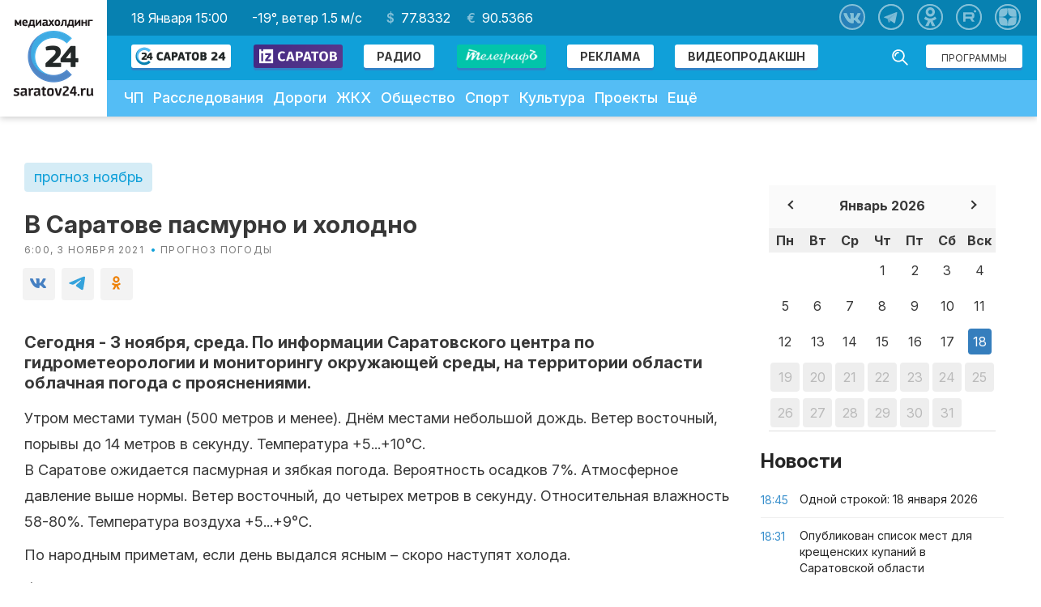

--- FILE ---
content_type: text/html; charset=utf-8
request_url: https://www.google.com/recaptcha/api2/aframe
body_size: 268
content:
<!DOCTYPE HTML><html><head><meta http-equiv="content-type" content="text/html; charset=UTF-8"></head><body><script nonce="49pGUeypZCx75qsWKPSJhg">/** Anti-fraud and anti-abuse applications only. See google.com/recaptcha */ try{var clients={'sodar':'https://pagead2.googlesyndication.com/pagead/sodar?'};window.addEventListener("message",function(a){try{if(a.source===window.parent){var b=JSON.parse(a.data);var c=clients[b['id']];if(c){var d=document.createElement('img');d.src=c+b['params']+'&rc='+(localStorage.getItem("rc::a")?sessionStorage.getItem("rc::b"):"");window.document.body.appendChild(d);sessionStorage.setItem("rc::e",parseInt(sessionStorage.getItem("rc::e")||0)+1);localStorage.setItem("rc::h",'1768748452808');}}}catch(b){}});window.parent.postMessage("_grecaptcha_ready", "*");}catch(b){}</script></body></html>